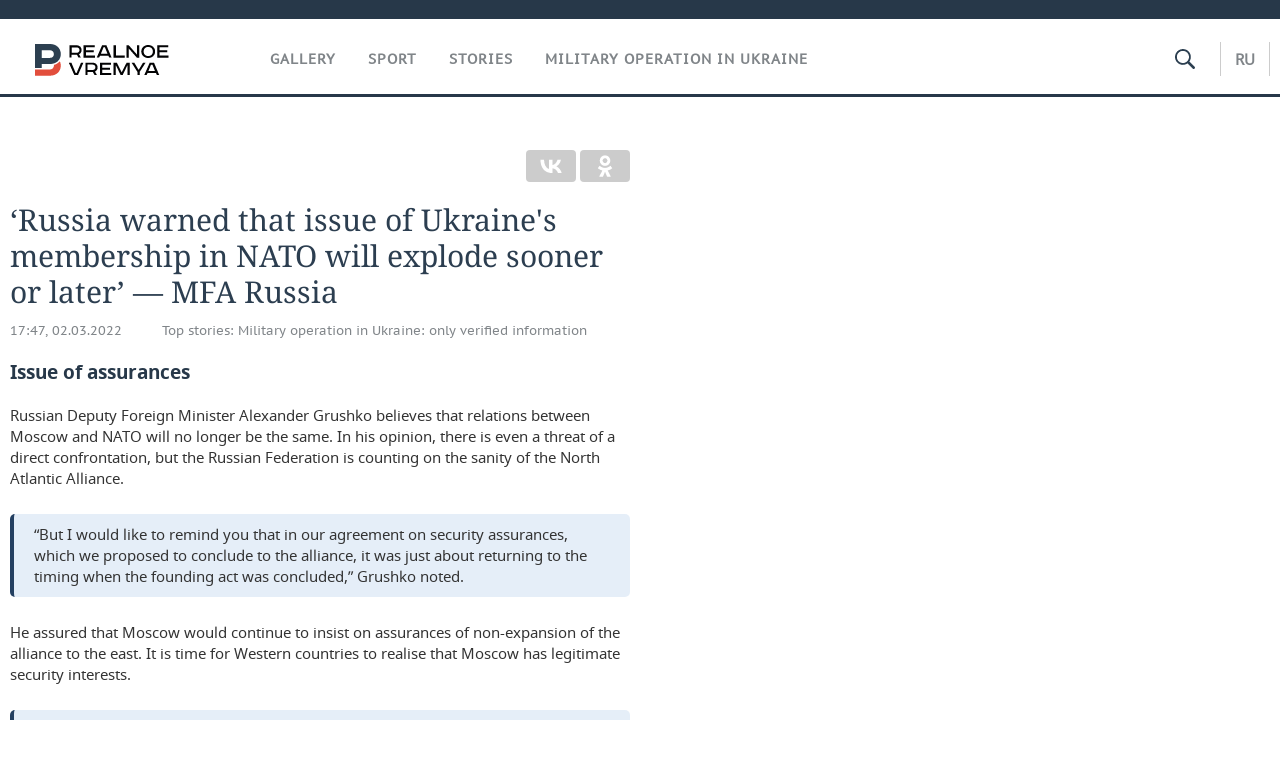

--- FILE ---
content_type: text/html; charset=utf-8
request_url: https://realnoevremya.com/articles/6225-russia-warned-that-ukraine-nato-question-will-erupt-sooner-or-later
body_size: 15484
content:
<!DOCTYPE html>
<html lang="en">
<head prefix="og: https://ogp.me/ns# fb: https://ogp.me/ns/fb# article: https://ogp.me/ns/article#">
    <meta http-equiv="Content-Type" content="text/html; charset=utf-8" />
    <link rel="icon" type="image/png" href="/favicon-16x16.png" sizes="16x16" />
    <link rel="icon" type="image/png" href="/favicon-32x32.png" sizes="32x32" />
    <link rel="icon" type="image/png" href="/favicon-96x96.png" sizes="96x96" />
    <link rel="icon" type="image/png" href="/favicon-192x192.png" sizes="192x192" />
    <meta name="twitter:card" content="summary_large_image" />
    <meta name="twitter:site" content="@Realnoevremya" />
            <meta name="twitter:title" content="‘Russia warned that issue of Ukraine&#039;s membership in NATO will ex" />
        <meta name="twitter:description" content="‘Russia warned that issue of Ukraine&#039;s membership in NATO will explode sooner or later’ - MFA Russia" />
        <meta property="og:type" content="Article" />
    <meta property="og:locale" content="ru_RU"/>
    <meta property="og:site_name" content="Реальное время"/>
    <meta property="og:url" content="https://realnoevremya.com/articles/6225-russia-warned-that-ukraine-nato-question-will-erupt-sooner-or-later" />
        <meta property="og:title" content="‘Russia warned that issue of Ukraine&#039;s membership in NATO will explode sooner or later’ — MFA Russia" />
    <meta property="twitterDescription" content="‘Russia warned that issue of Ukraine&#039;s membership in NATO will explode sooner or later’ — MFA Russia" />
    <meta property="og:description" content="Issue of assurances Russian Deputy Foreign Minister Alexander Grushko believes that relations between Moscow and NATO will no longer be the same. In his opinion, there is even a threat of a direct confrontation, but the Russian Federation is counting on the sanity of the North Atlantic Alliance. “But I would like to remind you that in our agreement on security assurances, which we proposed to conc" />
    <meta property="pageDescription" content="Issue of assurances Russian Deputy Foreign Minister Alexander Grushko believes that relations between Moscow and NATO will no longer be the same. In his opinion, there is even a threat of a direct confrontation, but the Russian Federation is counting on the sanity of the North Atlantic Alliance. “But I would like to remind you that in our agreement on security assurances, which we proposed to conc" />
    <meta name="description" content="‘Russia warned that issue of Ukraine&#039;s membership in NATO will explode sooner or later’ - MFA Russia" />
                    <link rel="canonical" href="https://realnoevremya.com/articles/6225-russia-warned-that-ukraine-nato-question-will-erupt-sooner-or-later">
        
    
    
    <link rel="alternate" media="only screen and (max-width: 640px)" href="https://m.realnoevremya.com/articles/6225-russia-warned-that-ukraine-nato-question-will-erupt-sooner-or-later">

    <title>‘Russia warned that Ukraine NATO question will explode sooner or later’ — RealnoeVremya.com</title>
    <link rel="icon" href="/favicon.svg" type="image/x-icon">

        <link rel="stylesheet" href="/assets/journal/css/styles.min.css?v=1473867705">
    <link rel="stylesheet" type="text/css" href="/assets/journal/css/content-style.css?v=1473867705" />
    <link rel="stylesheet" href="/assets/journal/css/print.css" media="print" />
</head>

<body class="articles articlesview">
<div class="pageWrap">
    <svg xmlns="http://www.w3.org/2000/svg" xmlns:xlink="http://www.w3.org/1999/xlink" x="0px" y="0px"  style="display: none;" >
    <symbol id="logo-text" viewBox="0 0 150 32">
            <path class="st0" d="M40.3,0.7c2.9,0,5.1,1.9,5.1,4.8s-2.2,4.8-5.1,4.8h-5v2.9h-2.3V0.7H40.3z M35.3,8.2h5c1.7,0,2.9-1,2.9-2.7
        c0-1.7-1.2-2.7-2.9-2.7h-5V8.2z"/>
            <path class="st0" d="M58.5,0.7v2.1h-8.9v3h8v2.1h-8v3.3h9.2v2.1H47.3V0.7H58.5z"/>
            <path class="st0" d="M70.5,0.7l5.3,12.5h-2.4l-0.9-2H64l-0.9,2h-2.5l5.5-12.5H70.5z M64.8,9.2h6.7L69,2.7h-1.4L64.8,9.2z"/>
            <path class="st0" d="M91,0.7v12.5h-2.3V2.8h-5.6l-1.4,7.3c-0.4,2.1-1.7,3.1-3.7,3.1h-1.3V11h1.1c0.9,0,1.4-0.4,1.6-1.2l1.7-9.1H91
        z"/>
            <path class="st0" d="M95.7,0.7v3h4.8c2.9,0,5.1,1.8,5.1,4.7c0,2.9-2.2,4.8-5.1,4.8h-7.1V0.7H95.7z M95.7,11.1h4.6
        c1.9,0,2.9-1,2.9-2.7c0-1.8-1.1-2.7-2.9-2.7h-4.6V11.1z"/>
            <path class="st0" d="M109.8,0.7v5h8v-5h2.3v12.5h-2.3V7.7h-8v5.5h-2.3V0.7H109.8z"/>
            <path class="st0" d="M129.3,13.5c-3.9,0-7-2.6-7-6.6s3.1-6.6,7-6.6s7,2.6,7,6.6S133.2,13.5,129.3,13.5z M129.3,11.5
        c2.7,0,4.7-1.7,4.7-4.6c0-2.9-2.1-4.6-4.7-4.6c-2.6,0-4.7,1.7-4.7,4.6S126.7,11.5,129.3,11.5z"/>
            <path class="st0" d="M149.7,0.7v2.1h-8.9v3h8v2.1h-8v3.3h9.2v2.1h-11.5V0.7H149.7z"/>
            <path class="st0" d="M40.9,18.6c2.3,0,3.8,1.3,3.8,3.2c0,1-0.3,1.8-1.1,2.3c1.2,0.5,1.9,1.7,1.9,3.1c0,2.1-1.7,3.8-4.1,3.8h-8.6
        V18.6H40.9z M35.3,23.6h5.9c0.9,0,1.4-0.7,1.4-1.4c0-0.8-0.4-1.5-1.7-1.5h-5.6L35.3,23.6L35.3,23.6z M35.3,29h6.2
        c1.3,0,2-0.8,2-1.7c0-1.1-0.7-1.7-1.8-1.7h-6.4L35.3,29L35.3,29z"/>
            <path class="st0" d="M55,18.6c2.9,0,5.1,1.9,5.1,4.8s-2.2,4.8-5.1,4.8h-5.1v2.9h-2.3V18.6H55z M49.9,26.1h5c1.7,0,2.9-1,2.9-2.7
        c0-1.7-1.2-2.7-2.9-2.7h-5V26.1z"/>
            <path class="st0" d="M73.3,18.6v2.1h-8.9v3h8v2.1h-8V29h9.2v2.1H62.1V18.6L73.3,18.6L73.3,18.6z"/>
            <path class="st0" d="M79.2,18.6l4.9,9.9h0.1l4.9-9.9h3.3v12.5h-2.3v-9.7h-0.2l-4.8,9.7H83l-4.7-9.7h-0.2v9.7h-2.2V18.6L79.2,18.6
        L79.2,18.6z"/>
            <path class="st0" d="M106.8,31.1h-2.3v-2.9H99l-1.6,2.9h-2.5l2-3.5c-1.6-0.8-2.5-2.3-2.5-4.2c0-2.9,2.2-4.8,5.1-4.8h7.4V31.1z
         M99.5,20.7c-1.7,0-2.9,1.1-2.9,2.7c0,1.7,1.2,2.6,2.9,2.6h5v-5.4H99.5z"/>
    </symbol>
    <symbol id="logo-P" viewBox="0 0 150 32">
        <path class="st1" d="M15.1,0c6.1,0,10.7,4.1,10.7,10.1S21.2,20,15.1,20H6.8v4.1H0V0H15.1z M6.8,13.9h8c2.4,0,4.1-1.3,4.1-3.7
			c0-2.4-1.7-4-4.1-4h-8V13.9z"/>
    </symbol>
    <symbol id="logo-B" viewBox="0 0 150 32">
        <path class="st2" d="M18.9,20.9c0,0.2,0,0.4,0,0.6c0,2.4-1.7,4-4.1,4h-8l0,0H0v6.2h15.1c6.1,0,10.7-4.1,10.7-10.1
			c0-1.6-0.3-3.1-1-4.4C23.6,18.7,21.4,20.3,18.9,20.9L18.9,20.9L18.9,20.9z"/>
    </symbol>

    <symbol id="logo-text-en" viewBox="0 0 150 32">
        <polygon points="59.7,1.3 59.7,3.3 50.9,3.3 50.9,6.3 58.7,6.3 58.7,8.3 50.9,8.3 50.9,11.6 60,11.6 60,13.7 48.6,13.7 48.6,1.3
		"/>
        <path d="M65.9,9.7h6.6l-2.6-6.4h-1.4L65.9,9.7z M71.4,1.3l5.2,12.3h-2.3l-0.9-1.9H65l-0.9,1.9h-2.4l5.4-12.3H71.4z"/>
        <polygon points="80.9,1.3 80.9,11.6 89.7,11.6 89.7,13.7 78.5,13.7 78.5,1.3 	"/>
        <polygon points="93.8,1.3 101.9,10.5 101.9,1.3 104.3,1.3 104.3,13.7 101.9,13.7 93.7,4.4 93.7,13.7 91.5,13.7 91.5,1.3 	"/>
        <path d="M113.2,12.1c2.7,0,4.7-1.7,4.7-4.6s-2-4.6-4.7-4.6c-2.6,0-4.6,1.7-4.6,4.6S110.6,12.1,113.2,12.1 M113.2,14
		c-3.8,0-6.9-2.6-6.9-6.5s3.1-6.5,6.9-6.5c3.8,0,6.9,2.6,6.9,6.5S117,14,113.2,14"/>
        <polygon points="133.3,1.3 133.3,3.3 124.5,3.3 124.5,6.3 132.3,6.3 132.3,8.3 124.5,8.3 124.5,11.6 133.6,11.6 133.6,13.7
		122.2,13.7 122.2,1.3 	"/>
        <polygon points="36.4,18.7 40.7,29 41.6,29 46,18.7 48.4,18.7 43,31 39.3,31 33.8,18.7 	"/>
        <path d="M52.6,26h4.9c1.7,0,2.9-1,2.9-2.7s-1.2-2.7-2.9-2.7h-4.9C52.6,20.7,52.6,26,52.6,26z M57.6,18.7c2.9,0,5,1.9,5,4.8
		c0,2-1.1,3.4-2.6,4.1l1.9,3.4h-2.4l-1.6-2.9h-5.3V31h-2.2V18.7H57.6z"/>
        <path d="M36.7,8.8h4.9c1.7,0,2.9-1,2.9-2.7s-1.2-2.7-2.9-2.7h-4.9V8.8z M41.6,1.3c2.9,0,5,1.9,5,4.8c0,2-1.1,3.4-2.6,4.1l1.9,3.4
		h-2.4l-1.6-2.9h-5.3v2.9h-2.2V1.3H41.6z"/>
        <polygon points="76,18.7 76,20.7 67.2,20.7 67.2,23.7 75.1,23.7 75.1,25.7 67.2,25.7 67.2,28.9 76.3,28.9 76.3,31 65,31 65,18.7
		"/>
        <polygon points="81.8,18.7 86.6,28.3 86.7,28.3 91.6,18.7 94.8,18.7 94.8,31 92.6,31 92.6,21.4 92.3,21.4 87.7,31 85.6,31 81,21.4
		80.7,21.4 80.7,31 78.5,31 78.5,18.7 	"/>
        <polygon points="99.3,18.7 103.5,25.7 103.8,25.7 108,18.7 110.6,18.7 104.7,27.9 104.7,31 102.4,31 102.4,27.9 96.6,18.7 	"/>
        <path d="M113.4,27.1h6.6l-2.6-6.4h-1.4L113.4,27.1z M119,18.7l5.2,12.3h-2.3l-0.9-1.9h-8.4l-0.9,1.9h-2.4l5.4-12.3H119z"/>
    </symbol>


    <symbol id="searchico" viewBox="0 0 410.23 410.23">
        <path d="M401.625,364.092l-107.1-107.1c19.125-26.775,30.6-59.288,30.6-93.713c0-89.888-72.675-162.562-162.562-162.562
		S0,73.392,0,163.279s72.675,162.562,162.562,162.562c34.425,0,66.938-11.475,93.713-30.6l107.1,107.1
		c9.562,9.562,26.775,9.562,38.25,0l0,0C413.1,390.867,413.1,375.566,401.625,364.092z M162.562,287.592
		c-68.85,0-124.312-55.463-124.312-124.312c0-68.85,55.462-124.312,124.312-124.312c68.85,0,124.312,55.462,124.312,124.312
		C286.875,232.129,231.412,287.592,162.562,287.592z"/>
    </symbol>

    <symbol id="white-calendar" viewBox="0 0 485 485">
        <path class="st1" d="M438.2,71.7V436H46.8V71.7H438.2 M476.9,32.3h-38.7H46.8H8.1v39.3V436v39.3h38.7h391.4h38.7V436V71.7V32.3
        L476.9,32.3z"/>

        <rect x="147.8" y="9.7" class="st1" width="38.7" height="117.2"/>
        <rect x="295" y="9.7" class="st1" width="38.7" height="117.2"/>

        <rect x="90" y="200" width="50" height="50"/>
        <rect x="220" y="200" width="50" height="50"/>
        <rect x="350" y="200" width="50" height="50"/>

        <rect x="90" y="320" width="50" height="50"/>
        <rect x="220" y="320" width="50" height="50"/>
        <rect x="350" y="320" width="50" height="50"/>
    </symbol>

    <symbol id="social-vk" viewBox="0 0 11.9 17.9">
        <path d="M8.7,8.1L8.7,8.1C10,7.7,11,6.5,11,4.8c0-2.3-1.9-3.6-4-3.6H0v15.5h6.4c3.9,0,5.5-2.5,5.5-4.7C11.9,9.5,10.6,8.5,8.7,8.1z
	 M3.6,3.9h0.8c0.6,0,1.5-0.1,2,0.2C6.9,4.5,7.2,5,7.2,5.6c0,0.5-0.2,1-0.6,1.4C6,7.4,5.3,7.3,4.7,7.3H3.6V3.9z M7.3,13.5
	c-0.5,0.4-1.4,0.3-2,0.3H3.6V10h1.9c0.6,0,1.3,0,1.8,0.3s0.9,1,0.9,1.6C8.1,12.5,7.9,13.1,7.3,13.5z"/>
    </symbol>

    <symbol id="social-tw" viewBox="0 0 20.2 17.9">
        <path d="M20.2,2.7c-0.7,0.3-1.5,0.6-2.4,0.7c0.9-0.6,1.5-1.4,1.8-2.3c-0.8,0.5-1.7,0.8-2.6,1c-0.8-0.8-1.8-1.3-3-1.3
		c-2.3,0-4.1,1.8-4.1,4.1c0,0.3,0,0.6,0.1,0.9C6.6,5.6,3.5,4,1.5,1.5C1.1,2.1,0.9,2.8,0.9,3.6C0.9,5,1.6,6.3,2.7,7
		C2,7,1.4,6.8,0.8,6.5c0,0,0,0,0,0.1c0,2,1.4,3.7,3.3,4c-0.3,0.1-0.7,0.1-1.1,0.1c-0.3,0-0.5,0-0.8-0.1c0.5,1.6,2.1,2.8,3.9,2.9
		c-1.4,1.1-3.2,1.8-5.1,1.8c-0.3,0-0.7,0-1-0.1c1.8,1.2,4,1.9,6.3,1.9c7.6,0,11.7-6.3,11.7-11.7c0-0.2,0-0.4,0-0.5
		C18.9,4.2,19.6,3.5,20.2,2.7z"/>
    </symbol>

    <symbol id="social-fb" viewBox="0 0 15.3 17.9">
        <path d="M10.8,0H8.5C5.9,0,4.2,1.7,4.2,4.4v2H1.9c-0.2,0-0.4,0.2-0.4,0.4v2.9c0,0.2,0.2,0.4,0.4,0.4h2.3v7.4c0,0.2,0.2,0.4,0.4,0.4
		h3c0.2,0,0.4-0.2,0.4-0.4v-7.4h2.7c0.2,0,0.4-0.2,0.4-0.4V6.8c0-0.1,0-0.2-0.1-0.3c-0.1-0.1-0.2-0.1-0.3-0.1H8V4.7
		c0-0.8,0.2-1.2,1.3-1.2h1.6c0.2,0,0.4-0.2,0.4-0.4V0.4C11.2,0.2,11,0,10.8,0z"/>
    </symbol>

    <symbol id="social-yt" viewBox="0 0 24.8 17.9">
        <path d="M23.6,4.4c0-1.9-1.5-3.4-3.4-3.4H4.5C2.6,1,1.1,2.5,1.1,4.4v9c0,1.9,1.5,3.4,3.4,3.4h15.8
		c1.9,0,3.4-1.5,3.4-3.4v-9H23.6z M10.2,12.7V4.3l6.4,4.2L10.2,12.7z"/>
    </symbol>

    <symbol id="social-inc" viewBox="0 0 512 512">
        <path d="M352,0H160C71.6,0,0,71.6,0,160v192c0,88.4,71.6,160,160,160h192c88.4,0,160-71.6,160-160V160 C512,71.6,440.4,0,352,0z M464,352c0,61.8-50.2,112-112,112H160c-61.8,0-112-50.2-112-112V160C48,98.2,98.2,48,160,48h192 c61.8,0,112,50.2,112,112V352z"/>
        <path d="M256,128c-70.7,0-128,57.3-128,128s57.3,128,128,128s128-57.3,128-128S326.7,128,256,128z M256,336 c-44.1,0-80-35.9-80-80c0-44.1,35.9-80,80-80s80,35.9,80,80C336,300.1,300.1,336,256,336z"/>
        <circle cx="393.6" cy="118.4" r="17.1"/>
    </symbol>
</svg>
        <div class="topSpecial">
            <div class="siteWidth">
                    <ins data-revive-zoneid="35" data-revive-id="8c89e224c36626625246cabeff524fd5"></ins>

            </div>
        </div>
    
    <header >
        <div class="siteWidth clearfix">
    <a href="/" class="logo">
                <svg  xmlns:xlink="http://www.w3.org/1999/xlink" height="32px" width="150px">
            <use xlink:href="#logo-text-en" class="top-logo-text"></use>
            <use xlink:href="#logo-P" class="top-logo-P"></use>
            <use xlink:href="#logo-B" class="top-logo-B"></use>
        </svg>
    </a>
    <nav id="topMenu">
        <ul>
                            <li >
                    <a href="/galleries">Gallery</a>
                </li>
                <li >
                    <a href="/sports">Sport</a>
                </li>
                <li >
                    <a href="/stories">Stories</a>
                </li>
                <li>
                    <a href="/stories/4">Military operation in Ukraine</a>
                </li>
                    </ul>
    </nav>

    <div class="additionalMenu">

        <div class="topSearch ">
            <form action="/search" method="get" autocomplete="off">
                <input type="text" placeholder="" name="query" value="">
                <svg  xmlns:xlink="http://www.w3.org/1999/xlink" height="20px" width="20px">
                    <use xlink:href="#searchico" class="top-searchico"></use>
                </svg>
            </form>
        </div>

        <ul class="langSelect" >
                            <li><a href="//realnoevremya.ru">Ru</a> </li>
                    </ul>
    </div>
</div>

    </header>

    <section>
        <div class="siteWidth clearfix ">
    
    <div class="detailNewsCol newsColHCounter threeCols">

                        <div class="grayShareBtn">
        <div class="ya-share2" data-services="vkontakte,odnoklassniki" data-counter=""
             data-title="‘Russia warned that issue of Ukraine&#039;s membership in NATO will explode sooner or later’ — MFA Russia"
             data-image="https://realnoevremya.com/uploads/articles/0e/ca/fff94b0640566522.jpg"
             data-description=""
                     ></div>
    </div>
        
        <div class="detailCont">
            
<article class="">

    
    <h1>‘Russia warned that issue of Ukraine's membership in NATO will explode sooner or later’ — MFA Russia</h1>

    <div class="dateLine">

        <span class="date"> <a href="/articles/archive/02.03.2022">17:47, 02.03.2022</a></span>

        
                    <span><em class="storyLink">Top stories:&nbsp;<a href="/stories/4">Military operation in Ukraine: only verified information</a></em></span>
        

        
            </div>

    
    
    
    <h2>Issue of assurances</h2>  <p>Russian Deputy Foreign Minister Alexander Grushko believes that relations between Moscow and NATO will no longer be the same. In his opinion, there is even a threat of a direct confrontation, but the Russian Federation is counting on the sanity of the North Atlantic Alliance.</p>  <p class="style blue">“But I would like to remind you that in our agreement on security assurances, which we proposed to conclude to the alliance, it was just about returning to the timing when the founding act was concluded,” Grushko noted.</p>  <p>He assured that Moscow would continue to insist on assurances of non-expansion of the alliance to the east. It is time for Western countries to realise that Moscow has legitimate security interests.</p>  <p class="style blue">“For us, if we talk about Russia's long-term security interests, certainly, the issue of assurances will remain key for the foreseeable future,” said Grushko.</p>  <p>The deputy minister of foreign affairs could not give an accurate forecast on how relations between Russia and NATO will develop further:</p>  <p class="style blue">“If this issue of assurances is resolved, then it will be possible to think about some new architecture of relations with the alliance and with other organisations that exist today,” the diplomat added.</p>    <h2>NATO “still has common sense”<br></h2>  <p>Grushko believes that everything the North Atlantic Alliance did after the Cold War ended in disaster. In it, the West fancied itself a winner and decided that it could establish the world order itself.</p>  <p class="style blue">“As for the actions of NATO, they are well known. Everything that NATO does ends in catastrophes, now I am talking about the Cold War period, where it is more or less clear why the alliance existed and what functions it performed, but after the Cold War, the history of the alliance is the history of wars, aggressions, interventions,” the diplomat stated.</p>  <p>Regarding the possibility of Ukraine joining NATO, the representative of the Russian Ministry of Foreign Affairs recalled the following:</p>  <p class="style blue">“We have warned many times that this is a ticking mechanism, sooner or later it will explode, the situation must be radically changed,” TASS quotes Grushko.</p>  <p>According to him, Moscow still has some concerns about NATO's activity in Ukraine:</p>  <p class="style blue">“We are extremely concerned about the topic of arms supply programme [to Ukraine], everything in this situation is very dangerous. There are no guarantees that there will be no incidents, there are no guarantees that these incidents can escalate completely in the unnecessary direction,” Grushko said.</p>  <p>Nevertheless, Moscow positively assesses NATO's statement that there is no military intervention in the situation in Ukraine in its plans. According to Grushko, this indicates that the alliance “still has common sense”.</p>    <h2>The accession of Ukraine to the EU is “mind-boggling”<br></h2>  <p>Grushko also commented on the possibility of Ukraine’s accession to the European Union. President of the country Volodymyr Zelensky, we will remind you, signed a corresponding application. It was received according to a simplified procedure, registered and is being considered.</p>  <p class="style blue">“The issue of accession of Ukraine to the EU is now ‘mind-boggling.’ I think that accepting such a nationalist state where Nazi groups rule is self-destructive for the European Union itself,” the representative of the Russian Ministry of Foreign Affairs claimed. </p>  <p>Grushko added that the European Council would stop existing if Russia was excluded from it.</p>  <p class="style blue">“The West is destroying its own institutions and rules that were accepted by Russia too as guarantees of stability. Only new rules can fix the situation, not brandishing sanctions,” he claimed.</p>  <p>Also, Grushko paid attention to the activity of the USA in Europe. In his opinion, the States are trying “to prevent the autonomy of the European Union in the military and political area.”</p>  <p>“We look at the European Union’s ambitions to gain military and political independence, create its own military potential calmly enough,” the representative of the foreign ministry stressed.</p>    <h2>Army and navy are Russia’s friends</h2>  <p>Nowadays Russia’s army and navy are its allies, Grushko claimed. However, instruments of diplomacy shouldn’t be ruled out in such a layout. </p>  <p class="style blue">“We have always supported political and diplomatic solutions, not military, not military and technical solutions. By the way, we have always warned that if this is impossible to solve politically by consensus, based on a balance of interests, we will have to take those measures we consider necessary, then it will be late to ask why we did this,” the diplomat reminded the audience.</p>  <p>In his opinion, despite the anti-Russian policy of Western countries, the country’s isolation was excluded — real life shows it.</p>  <p>Realnoe Vremya continues following Russia’s special military operation in Donbas Russian President Vladimir Putin announced on 24 February. Read more about it in a <a href="https://realnoevremya.com/stories/4">special report</a> of the online newspaper.</p>
    
        <div class="detailAuthors" >
        <span>Tatiana Dyomina</span>
    </div>

    <noindex>
    <div class="centeredText">
        <p style="padding: 0">
            Подписывайтесь на
            <a href="https://t.me/realnoevremya" target="_blank" rel="nofollow noindex noopener">телеграм-канал</a>,
            <a href="http://vk.com/realnoevremya_official" target="_blank" rel="nofollow noindex noopener">группу «ВКонтакте»</a> и
            <a href="https://ok.ru/realnoevremya" target="_blank" rel="nofollow noindex noopener">страницу в «Одноклассниках»</a> «Реального времени». Ежедневные видео на
            <a href="https://rutube.ru/channel/23839985/" target="_blank" rel="nofollow noindex noopener">Rutube</a> и
            <a href="https://dzen.ru/realnoevremya" target="_blank" rel="nofollow noindex noopener">«Дзене»</a>.
        </p>
    </div>
</noindex>

    
    <span class="wrap_category">
                                            </span>
</article>


<script type="application/ld+json">
    {
        "@context": "http://schema.org",
        "@type": "Article",
        "datePublished": "2022-03-02T17:47:00+0300",
        "dateModified": "2022-03-04T12:45:57+0300",
        "headline": "‘Russia warned that issue of Ukraine's membership in NATO will explode sooner or later’ — MFA Russia",
        "description": "‘Russia warned that issue of Ukraine&#039;s membership in NATO will explode sooner or later’ - MFA Russia",
        "mainEntityOfPage" : "https://realnoevremya.com/articles/6225-russia-warned-that-ukraine-nato-question-will-erupt-sooner-or-later",
        "author": {
            "@type": "Person",
            "name": "Tatiana Dyomina"
        },
        "image" : {
            "@type": "ImageObject",
            "url": "https://realnoevremya.com/assets/journal/images/logo-en@2x.png",
            "height": "64",
            "width": "300"
        },
        "publisher": {
            "@type": "Organization",
            "name": "PLC &laquo;Realnoe Vremya&raquo;",
            "logo" : {
                "@type" : "ImageObject",
                "url": "https://realnoevremya.com/assets/journal/images/logo-en@2x.png",
                "height": "300",
                "width": "64"
            }
        }
    }
</script>

                    </div>

        <div class="clearfix"></div>

<div class="wrap-social-share" style="padding-bottom: 15px">
    <h5 class="title-share">Поделитесь в соцсетях</h5>
    <div class="colorShareBtn">
        <div class="ya-share2"
             data-services="vkontakte,odnoklassniki,whatsapp,telegram"
             data-title="‘Russia warned that issue of Ukraine&#039;s membership in NATO will explode sooner or later’ — MFA Russia"
             data-image="https://realnoevremya.com/uploads/articles/0e/ca/fff94b0640566522.jpg"
             data-description=""
                    ></div>

                <span id="SimplanumWidget"></span>

                    <span id="print-material">
                <a href="https://realnoevremya.com/articles/6225-russia-warned-that-ukraine-nato-question-will-erupt-sooner-or-later/print" rel="nofollow noindex noopener" target="_blank">Print</a>
            </span>
            </div>

<!--    <h5 class="title-subscribe">Хотите быть в курсе новостей?</h5>-->
<!--    <p style="font-weight: 600;">Подпишитесь на нас в-->
<!--        <a href="https://vk.com/realnoevremya_official" rel="nofollow noindex noopener" target="_blank">ВКонтакте</a>.-->
<!--        --><!--    </p>-->
</div>

<!--        <noindex>-->
<!--        --><!--        </noindex>-->

        
        <noindex>
                    
                <div class="specialLine left">
                        <ins data-revive-zoneid="34" data-revive-id="8c89e224c36626625246cabeff524fd5"></ins>

                </div>

                                            </noindex>

            </div>

    <noindex>
            <div class="oneCol300 left">
                        <div class="specialBlock">
                    <ins data-revive-zoneid="37" data-revive-id="8c89e224c36626625246cabeff524fd5"></ins>

            </div>

            
            
            <div id="wrap_slider" class="oneCol300 right">
                                            </div>

            
            <div id="wrap_social_widget">
<!--    <div class="fb-page" data-href="https://www.facebook.com/realnoevremya"-->
<!--         data-width="300" data-small-header="false" data-adapt-container-width="true" data-hide-cover="false" data-show-facepile="true">-->
<!--        <blockquote cite="https://www.facebook.com/realnoevremya" class="fb-xfbml-parse-ignore">-->
<!--            <a rel="nofollow noindex noopener" href="https://www.facebook.com/realnoevremya"></a>-->
<!--        </blockquote>-->
<!--    </div>-->
<!--    <br class="clear">-->
<!--    <br>-->
    <div id="vk_groups"></div>
    </div>

        </div>
    
    <div class="related_news">
            <div class="headerBlock"><h2>Related articles</h2></div>

    
    <ul class="mainNewsList">
            <li class="card withPic leftPic " >
        
        <a href="/articles/9213-the-investigation-is-conducted-by-a-brisk-aristocrat-and-a-foolish-officer">
                            <span class="pic">
                   <img class="lazyload blur-up" src="/uploads/mediateka/64/7d/38e40123c5f7067e.lazy.jpg" data-src="/uploads/mediateka/64/7d/38e40123c5f7067e.thumb.jpg" alt="The investigation is conducted by a brisk aristocrat and a rather foolish police officer">                </span>
                    </a>

                <span class="meta-info">
            <span class="border categories"><a href='/society' class='border l-category'> Society </a></span>            <span class="border date">16 January, 00:00</span>
            <span class="border">
                                            </span>
        </span>
        
        <a href="/articles/9213-the-investigation-is-conducted-by-a-brisk-aristocrat-and-a-foolish-officer">
            <strong>The investigation is conducted by a brisk aristocrat and a rather foolish police officer</strong>
            The mini-series based on Agatha Christie's novel «The Seven Dials Mystery» has been released today. We tell you what you need to know before watching it.        </a>
    </li>
    <li class="card withPic leftPic " >
        
        <a href="/articles/9209-alexey-kuznetsov-in-preparation-for-the-world-swimming-championship">
                            <span class="pic">
                   <img class="lazyload blur-up" src="/uploads/mediateka/32/69/dae69ba0f32c49d0.lazy.jpg" data-src="/uploads/mediateka/32/69/dae69ba0f32c49d0.thumb.jpg" alt="Alexey Kuznetsov: «Not everything went as planned in preparation for the World Swimming Championship»">                </span>
                    </a>

                <span class="meta-info">
            <span class="border categories"><a href='/sports' class='border l-category'> Sports </a></span>            <span class="border date">14 January, 00:00</span>
            <span class="border">
                                            </span>
        </span>
        
        <a href="/articles/9209-alexey-kuznetsov-in-preparation-for-the-world-swimming-championship">
            <strong>Alexey Kuznetsov: «Not everything went as planned in preparation for the World Swimming Championship»</strong>
            The head coach of the Tatarstan swimmers described the season as eventful and challenging, but successful.        </a>
    </li>
    <li class="card withPic leftPic " >
        
        <a href="/articles/9206-the-most-prominent-ex-russian-at-the-european-figure-skating-championship">
                            <span class="pic">
                   <img class="lazyload blur-up" src="/uploads/mediateka/c8/fe/6b4e7127047c6681.lazy.jpg" data-src="/uploads/mediateka/c8/fe/6b4e7127047c6681.thumb.jpg" alt="The most prominent ex-Russian at the European Figure Skating Championship will be Anastasia Gubanova">                </span>
                    </a>

                <span class="meta-info">
            <span class="border categories"><a href='/sports' class='border l-category'> Sports </a></span>            <span class="border date">15 January, 00:00</span>
            <span class="border">
                                            </span>
        </span>
        
        <a href="/articles/9206-the-most-prominent-ex-russian-at-the-european-figure-skating-championship">
            <strong>The most prominent ex-Russian at the European Figure Skating Championship will be Anastasia Gubanova</strong>
            More than two dozen former Russian figure skaters who have changed their citizenship are expected to perform at the competition.        </a>
    </li>
    <li class="card withPic leftPic " >
        
        <a href="/articles/9214-jack-london-i-would-rather-be-ashes-than-dust">
                            <span class="pic">
                   <img class="lazyload blur-up" src="/uploads/mediateka/d6/8b/70b3132b0bde9b8f.lazy.jpg" data-src="/uploads/mediateka/d6/8b/70b3132b0bde9b8f.thumb.jpg" alt="Jack London: «I would rather be ashes than dust»">                </span>
                    </a>

                <span class="meta-info">
            <span class="border categories"><a href='/society' class='border l-category'> Society </a></span>            <span class="border date">13 January, 00:00</span>
            <span class="border">
                                            </span>
        </span>
        
        <a href="/articles/9214-jack-london-i-would-rather-be-ashes-than-dust">
            <strong>Jack London: «I would rather be ashes than dust»</strong>
            «Martin Eden» is the most famous work by Jack London, whose life journey resembles the story of the hero of the novel. On the occasion of the 150th anniversary of the American writer's birth, we are telling how much autobiography is in this book.        </a>
    </li>
    <li class="card withPic leftPic " >
        
        <a href="/articles/9205-hungarian-family-saga-purple-america-the-war-in-algeria">
                            <span class="pic">
                   <img class="lazyload blur-up" src="/uploads/mediateka/1a/1c/fbcd0c532ff0ca36.lazy.jpg" data-src="/uploads/mediateka/1a/1c/fbcd0c532ff0ca36.thumb.jpg" alt="Hungarian family saga, purple America, the war in Algeria and the shadow of the GDR">                </span>
                    </a>

                <span class="meta-info">
            <span class="border categories"><a href='/society' class='border l-category'> Society </a></span>            <span class="border date">12 January, 00:00</span>
            <span class="border">
                                            </span>
        </span>
        
        <a href="/articles/9205-hungarian-family-saga-purple-america-the-war-in-algeria">
            <strong>Hungarian family saga, purple America, the war in Algeria and the shadow of the GDR</strong>
            Ten foreign prose books we are looking forward to in 2026        </a>
    </li>
    </ul>
    <ul class="mainNewsList">
            <li class="card withPic leftPic " >
        
        <a href="/articles/9218-bolshenkov-confirmed-his-star-status-stepanova-is-playing-truant">
                            <span class="pic">
                   <img class="lazyload blur-up" src="/uploads/mediateka/gallery/25/49/e82839503fb0a223.lazy.jpg" data-src="/uploads/mediateka/gallery/25/49/e82839503fb0a223.thumb.jpg" alt="Bolshenkov confirmed his star status, Stepanova is “playing truant”, and Tatarstan is reaping the benefits">                </span>
                    </a>

                <span class="meta-info">
            <span class="border categories"><a href='/sports' class='border l-category'> Sports </a></span>            <span class="border date">20 January, 00:00</span>
            <span class="border">
                                            </span>
        </span>
        
        <a href="/articles/9218-bolshenkov-confirmed-his-star-status-stepanova-is-playing-truant">
            <strong>Bolshenkov confirmed his star status, Stepanova is “playing truant”, and Tatarstan is reaping the benefits</strong>
            Bolshenkov confirmed his star status, Stepanova is “playing truant”, and Tatarstan is reaping the benefits        </a>
    </li>
    <li class="card withPic leftPic " >
        
        <a href="/articles/9208-from-pre-revolutionary-angels-to-chinese-balls-and-back">
                            <span class="pic">
                   <img class="lazyload blur-up" src="/uploads/mediateka/d5/e7/e413368e84f42c5f.lazy.jpg" data-src="/uploads/mediateka/d5/e7/e413368e84f42c5f.thumb.jpg" alt="From pre-revolutionary angels to Chinese balls and back">                </span>
                    </a>

                <span class="meta-info">
            <span class="border categories"><a href='/society' class='border l-category'> Society </a></span>            <span class="border date">13 January, 00:00</span>
            <span class="border">
                                            </span>
        </span>
        
        <a href="/articles/9208-from-pre-revolutionary-angels-to-chinese-balls-and-back">
            <strong>From pre-revolutionary angels to Chinese balls and back</strong>
            The book of the week is Ekaterina Mokrushova's study «Russian Christmas Tree Toys»        </a>
    </li>
    </ul>

            <ul class="mainNewsList ">
                <li class="card withPic leftPic " >
        
        <a href="/articles/9210-about-evil-trolls-abducted-maidens-and-magic-items">
                            <span class="pic">
                   <img class="lazyload blur-up" src="/uploads/mediateka/44/b7/3d266caf2f02e558.lazy.jpg" data-src="/uploads/mediateka/44/b7/3d266caf2f02e558.thumb.jpg" alt="About Evil Trolls, Abducted Maidens, and Magic Items">                </span>
                    </a>

                <span class="meta-info">
            <span class="border categories"><a href='/society' class='border l-category'> Society </a></span>            <span class="border date">14 January, 00:00</span>
            <span class="border">
                                            </span>
        </span>
        
        <a href="/articles/9210-about-evil-trolls-abducted-maidens-and-magic-items">
            <strong>About Evil Trolls, Abducted Maidens, and Magic Items</strong>
            The first Russian edition of «Swedish Folk Tales» collected by Gunnar Ulof Hylten-Cavallius and George Stephens in the 19th century.        </a>
    </li>
    <li class="card withPic leftPic " >
        
        <a href="/articles/9220-ak-bars-beat-admiral-without-yashkin">
                            <span class="pic">
                   <img class="lazyload blur-up" src="/uploads/mediateka/1a/01/85bd034a54a8d1d5.lazy.jpg" data-src="/uploads/mediateka/1a/01/85bd034a54a8d1d5.thumb.jpg" alt="«Ak Bars» beat «Admiral» without Yashkin, and Gatiaytulin explained himself regarding the ex-captain">                </span>
                    </a>

                <span class="meta-info">
                        <span class="border date">00:00</span>
            <span class="border">
                                            </span>
        </span>
        
        <a href="/articles/9220-ak-bars-beat-admiral-without-yashkin">
            <strong>«Ak Bars» beat «Admiral» without Yashkin, and Gatiaytulin explained himself regarding the ex-captain</strong>
            The Kazan team continues their winning streak in the Far East.        </a>
    </li>
    <li class="card withPic leftPic " >
        
        <a href="/articles/9216-why-are-trumps-25-duties-on-irans-partner-countries-good-for-russia">
                            <span class="pic">
                   <img class="lazyload blur-up" src="/uploads/mediateka/da/76/d601de2075dba51a.lazy.jpg" data-src="/uploads/mediateka/da/76/d601de2075dba51a.thumb.jpg" alt="Why are Trump's 25% duties on Iran's partner countries good for Russia?">                </span>
                    </a>

                <span class="meta-info">
            <span class="border categories"><a href='/analytics' class='border l-category'> Analytics </a></span>            <span class="border date">19 January, 00:00</span>
            <span class="border">
                                            </span>
        </span>
        
        <a href="/articles/9216-why-are-trumps-25-duties-on-irans-partner-countries-good-for-russia">
            <strong>Why are Trump's 25% duties on Iran's partner countries good for Russia?</strong>
            Currently, Iran purchases a number of goods from other countries, although they could be bought from the Russian Federation.        </a>
    </li>
    <li class="card withPic leftPic " >
        
        <a href="/articles/9221-students-of-the-russian-won-four-medals-at-the-european-championship">
                            <span class="pic">
                   <img class="lazyload blur-up" src="/uploads/mediateka/65/61/8ba3f42166231879.lazy.jpg" data-src="/uploads/mediateka/65/61/8ba3f42166231879.thumb.jpg" alt="Students of the Russian figure skating school won four medals at the European Championship">                </span>
                    </a>

                <span class="meta-info">
            <span class="border categories"><a href='/sports' class='border l-category'> Sports </a></span>            <span class="border date">00:00</span>
            <span class="border">
                                            </span>
        </span>
        
        <a href="/articles/9221-students-of-the-russian-won-four-medals-at-the-european-championship">
            <strong>Students of the Russian figure skating school won four medals at the European Championship</strong>
            Russians did not participate in the European Figure Skating Championship, but each medal-winning pair has a connection to both Russia in general and Tatarstan in particular.        </a>
    </li>
    <li class="card withPic leftPic " >
        
        <a href="/articles/9215-the-peculiarity-in-iran-is-the-absence-of-a-single-leading-force">
                            <span class="pic">
                   <img class="lazyload blur-up" src="/uploads/mediateka/81/88/df7e4308b37fe155.lazy.jpg" data-src="/uploads/mediateka/81/88/df7e4308b37fe155.thumb.jpg" alt="Alontsev: «The peculiarity of the protests in Iran in recent years is the absence of a single leading force»">                </span>
                    </a>

                <span class="meta-info">
                        <span class="border date">17 January, 00:00</span>
            <span class="border">
                                            </span>
        </span>
        
        <a href="/articles/9215-the-peculiarity-in-iran-is-the-absence-of-a-single-leading-force">
            <strong>Alontsev: «The peculiarity of the protests in Iran in recent years is the absence of a single leading force»</strong>
            An Iran expert, associate professor at HSE, on what is happening in Iran        </a>
    </li>
        </ul>
    
            <ul class="mainNewsList last">
                <li class="card withPic leftPic " >
        
        <a href="/articles/9217-what-to-read-the-islamic-revolution-persian-swearing">
                            <span class="pic">
                   <img class="lazyload blur-up" src="/uploads/mediateka/a0/60/1e2a81f3e95095ea.lazy.jpg" data-src="/uploads/mediateka/a0/60/1e2a81f3e95095ea.thumb.jpg" alt="What to read: the Islamic Revolution, Persian swearing, underground life and tea parties in Iran">                </span>
                    </a>

                <span class="meta-info">
            <span class="border categories"><a href='/society' class='border l-category'> Society </a></span>            <span class="border date">19 January, 00:00</span>
            <span class="border">
                                            </span>
        </span>
        
        <a href="/articles/9217-what-to-read-the-islamic-revolution-persian-swearing">
            <strong>What to read: the Islamic Revolution, Persian swearing, underground life and tea parties in Iran</strong>
            Real Time has compiled a list of 10 books that offer insights into the inner workings of Iran.        </a>
    </li>
    <li class="card withPic leftPic " >
        
        <a href="/articles/9212-sergey-ardashev-may-win-the-russian-cup-ahead-of-schedule-on-his-home-track">
                            <span class="pic">
                   <img class="lazyload blur-up" src="/uploads/mediateka/c1/48/655399a38d6e7a0f.lazy.jpg" data-src="/uploads/mediateka/c1/48/655399a38d6e7a0f.thumb.jpg" alt="Sergey Ardashev may win the Russian Cup ahead of schedule on his home track">                </span>
                    </a>

                <span class="meta-info">
            <span class="border categories"><a href='/sports' class='border l-category'> Sports </a></span>            <span class="border date">16 January, 00:00</span>
            <span class="border">
                                            </span>
        </span>
        
        <a href="/articles/9212-sergey-ardashev-may-win-the-russian-cup-ahead-of-schedule-on-his-home-track">
            <strong>Sergey Ardashev may win the Russian Cup ahead of schedule on his home track</strong>
            A potential victory for the Tatarstan athlete and great weather: an extra reason to attend this weekend's stage of the Russian Cup in cross-country skiing.        </a>
    </li>
    <li class="card withPic leftPic " >
        
        <a href="/articles/9219-talented-miss-highsmith">
                            <span class="pic">
                   <img class="lazyload blur-up" src="/uploads/mediateka/cd/0a/5aba62530ddbf77b.lazy.jpg" data-src="/uploads/mediateka/cd/0a/5aba62530ddbf77b.thumb.jpg" alt="Talented Miss Highsmith">                </span>
                    </a>

                <span class="meta-info">
            <span class="border categories"><a href='/society' class='border l-category'> Society </a></span>            <span class="border date">20 January, 00:00</span>
            <span class="border">
                                            </span>
        </span>
        
        <a href="/articles/9219-talented-miss-highsmith">
            <strong>Talented Miss Highsmith</strong>
            Patricia Highsmith is 105 years old. We tell the story of how a reserved and sharp writer changed the language of crime prose.        </a>
    </li>
    <li class="card withPic leftPic " >
        
        <a href="/articles/9207-a-million-dollar-gamble-how-rubin-sacked-rakhimov-and-appointed-artiga">
                            <span class="pic">
                   <img class="lazyload blur-up" src="/uploads/mediateka/bf/45/f11055ebf8ed4d81.lazy.jpg" data-src="/uploads/mediateka/bf/45/f11055ebf8ed4d81.thumb.jpg" alt="A Million-Dollar Gamble: How Rubin Sacked Rakhimov and Appointed Artiga">                </span>
                    </a>

                <span class="meta-info">
            <span class="border categories"><a href='/sports' class='border l-category'> Sports </a></span>            <span class="border date">15 January, 00:00</span>
            <span class="border">
                                            </span>
        </span>
        
        <a href="/articles/9207-a-million-dollar-gamble-how-rubin-sacked-rakhimov-and-appointed-artiga">
            <strong>A Million-Dollar Gamble: How Rubin Sacked Rakhimov and Appointed Artiga</strong>
            Kazan is betting on Spanish football        </a>
    </li>
    <li class="card withPic leftPic " >
        
        <a href="/articles/9211-unics-kicked-off-2026-with-a-win-over-loko-in-front-of-the-rookie">
                            <span class="pic">
                   <img class="lazyload blur-up" src="/uploads/mediateka/09/55/2a4eb3219fc28cbe.lazy.jpg" data-src="/uploads/mediateka/09/55/2a4eb3219fc28cbe.thumb.jpg" alt="Belenitsky's Flight and Pierre's Redemption: UNICS Kicked Off 2026 with a Win over Loko in Front of the Rookie">                </span>
                    </a>

                <span class="meta-info">
            <span class="border categories"><a href='/sports' class='border l-category'> Sports </a></span>            <span class="border date">12 January, 00:00</span>
            <span class="border">
                                            </span>
        </span>
        
        <a href="/articles/9211-unics-kicked-off-2026-with-a-win-over-loko-in-front-of-the-rookie">
            <strong>Belenitsky's Flight and Pierre's Redemption: UNICS Kicked Off 2026 with a Win over Loko in Front of the Rookie</strong>
            We tell you what signing Brewer will give to Kazan and what role the American will play in Perasovich's system.        </a>
    </li>
        </ul>
    
    <div class="clear"></div>
    </div>
    </noindex>
</div>

                    <div class="specialLine center">
                    <ins data-revive-zoneid="36" data-revive-id="8c89e224c36626625246cabeff524fd5"></ins>

            </div>
                <span class="upBtn"></span>
    </section>
</div>
<!-- pageWrap-->

<footer
    >
    <div class="siteWidth clearfix">
        <div class="left">
            <a href="/" class="logo" >
                <svg height="25px" width="117px" >
                    <use xlink:href="#logo-text-en" class="top-logo-text"></use>
                    <use xlink:href="#logo-P" class="top-logo-P"></use>
                    <use xlink:href="#logo-B" class="top-logo-B"></use>
                </svg>
            </a>
            <span class="age">18+</span>

            <ul class="socials">
                <li class="vk">
                    <a href="http://vk.com/realnoevremya_official" target="_blank" rel="nofollow noindex noopener">
                        <svg xmlns="http://www.w3.org/2000/svg" width="20" height="20" viewBox="0 0 20 20"><path fill="#ccc" d="M10 .4C4.698.4.4 4.698.4 10s4.298 9.6 9.6 9.6s9.6-4.298 9.6-9.6S15.302.4 10 .4zm3.692 10.831s.849.838 1.058 1.227c.006.008.009.016.011.02c.085.143.105.254.063.337c-.07.138-.31.206-.392.212h-1.5c-.104 0-.322-.027-.586-.209c-.203-.142-.403-.375-.598-.602c-.291-.338-.543-.63-.797-.63a.305.305 0 0 0-.095.015c-.192.062-.438.336-.438 1.066c0 .228-.18.359-.307.359h-.687c-.234 0-1.453-.082-2.533-1.221c-1.322-1.395-2.512-4.193-2.522-4.219c-.075-.181.08-.278.249-.278h1.515c.202 0 .268.123.314.232c.054.127.252.632.577 1.2c.527.926.85 1.302 1.109 1.302a.3.3 0 0 0 .139-.036c.338-.188.275-1.393.26-1.643c0-.047-.001-.539-.174-.775c-.124-.171-.335-.236-.463-.26a.55.55 0 0 1 .199-.169c.232-.116.65-.133 1.065-.133h.231c.45.006.566.035.729.076c.33.079.337.292.308 1.021c-.009.207-.018.441-.018.717c0 .06-.003.124-.003.192c-.01.371-.022.792.24.965a.216.216 0 0 0 .114.033c.091 0 .365 0 1.107-1.273a9.718 9.718 0 0 0 .595-1.274c.015-.026.059-.106.111-.137a.266.266 0 0 1 .124-.029h1.781c.194 0 .327.029.352.104c.044.119-.008.482-.821 1.583l-.363.479c-.737.966-.737 1.015.046 1.748z"/></svg>
                    </a>
                </li>

                <li class="tg"><a href="https://t.me/realnoevremya" target="_blank" rel="nofollow noindex noopener">
                        <svg xmlns="http://www.w3.org/2000/svg" width="20" height="20" viewBox="0 0 20 20"><path fill="#ccc" d="M10 0c5.523 0 10 4.477 10 10s-4.477 10-10 10S0 15.523 0 10S4.477 0 10 0Zm4.442 6c-.381.007-.966.207-3.779 1.362a485.41 485.41 0 0 0-5.907 2.512c-.48.189-.73.373-.753.553c-.044.346.46.453 1.094.657c.517.166 1.213.36 1.575.368c.328.007.694-.127 1.098-.4c2.76-1.84 4.183-2.769 4.273-2.789c.063-.014.15-.032.21.02c.059.052.053.15.046.177c-.05.211-2.641 2.538-2.79 2.691l-.072.072c-.55.543-1.105.898-.147 1.521c.866.563 1.37.922 2.26 1.5c.57.368 1.017.805 1.605.752c.271-.025.55-.276.693-1.026c.335-1.77.995-5.608 1.147-7.19a1.742 1.742 0 0 0-.017-.393a.42.42 0 0 0-.144-.27c-.121-.098-.309-.118-.392-.117Z"/></svg>
                    </a>
                </li>

                <li class="yt">
                    <a href="https://rutube.ru/channel/23839985/" target="_blank" rel="nofollow noindex noopener">
                        <svg width="132" height="132" viewBox="0 0 132 132" fill="none" xmlns="http://www.w3.org/2000/svg">
                            <g clip-path="url(#clip0_519_1972)">
                                <path d="M81.5361 62.9865H42.5386V47.5547H81.5361C83.814 47.5547 85.3979 47.9518 86.1928 48.6451C86.9877 49.3385 87.4801 50.6245 87.4801 52.5031V58.0441C87.4801 60.0234 86.9877 61.3094 86.1928 62.0028C85.3979 62.6961 83.814 62.9925 81.5361 62.9925V62.9865ZM84.2115 33.0059H26V99H42.5386V77.5294H73.0177L87.4801 99H106L90.0546 77.4287C95.9333 76.5575 98.573 74.7559 100.75 71.7869C102.927 68.8179 104.019 64.071 104.019 57.7359V52.7876C104.019 49.0303 103.621 46.0613 102.927 43.7857C102.233 41.51 101.047 39.5307 99.362 37.7528C97.5824 36.0698 95.6011 34.8845 93.2223 34.0904C90.8435 33.3971 87.8716 33 84.2115 33V33.0059Z" fill="#ccc"/>
                                <path d="M198 3.05176e-05C198 36.4508 168.451 66.0001 132 66.0001C124.589 66.0001 117.464 64.7786 110.814 62.5261C110.956 60.9577 111.019 59.3541 111.019 57.7359V52.7876C111.019 48.586 110.58 44.8824 109.623 41.7436C108.59 38.3588 106.82 35.4458 104.443 32.938L104.311 32.7988L104.172 32.667C101.64 30.2721 98.7694 28.5625 95.4389 27.4506L95.3108 27.4079L95.1812 27.3701C92.0109 26.446 88.3508 26 84.2115 26H77.2115V26.0059H71.3211C67.8964 18.0257 66 9.23434 66 3.05176e-05C66 -36.4508 95.5492 -66 132 -66C168.451 -66 198 -36.4508 198 3.05176e-05Z" fill="#ccc"/>
                            </g>
                            <rect x="1" y="1" width="130" height="130" rx="65" stroke="#ccc" stroke-width="2"/>
                            <defs>
                                <clipPath id="clip0_519_1972">
                                    <rect width="132" height="132" rx="66" fill="white"/>
                                </clipPath>
                            </defs>
                        </svg>
                    </a>
                </li>
            </ul>

            <br>
            
    <!--LiveInternet counter-->
    <script type="text/javascript"><!--
        document.write("<a rel='nofollow noindex noopener' style='border-bottom-color: transparent;position: absolute; left: -10000px;' href='//www.liveinternet.ru/click;Realnoevremya' " +
            "target=_blank><img src='//counter.yadro.ru/hit;Realnoevremya?t17.2;r" +
            escape(document.referrer) + ((typeof(screen) == "undefined") ? "" :
            ";s" + screen.width + "*" + screen.height + "*" + (screen.colorDepth ?
                screen.colorDepth : screen.pixelDepth)) + ";u" + escape(document.URL) +
            ";" + Math.random() +
            "' alt='' title='LiveInternet: показано число просмотров за 24" +
            " часа, посетителей за 24 часа и за сегодня' " +
            "border='0' width='88' height='31'><\/a>")
        //--></script>
    <!--/LiveInternet-->

    <!-- Yandex.Metrika informer -->
    <a href="https://metrika.yandex.ru/stat/?id=28732741&amp;from=informer"
       target="_blank" rel="nofollow"><img src="https://informer.yandex.ru/informer/28732741/3_0_EFEFEFFF_EFEFEFFF_0_uniques"
                                           style="width:88px; height:31px; border:0;" alt="Яндекс.Метрика" title="Яндекс.Метрика: данные за сегодня (просмотры, визиты и уникальные посетители)" /></a>
    <!-- /Yandex.Metrika informer -->

    <!-- Yandex.Metrika counter -->
    <script type="text/javascript" >
      (function (d, w, c) {
        (w[c] = w[c] || []).push(function() {
          try {
            w.yaCounter28732741 = new Ya.Metrika({
              id:28732741,
              clickmap:true,
              trackLinks:true,
              accurateTrackBounce:true
            });
          } catch(e) { }
        });

        var n = d.getElementsByTagName("script")[0],
          s = d.createElement("script"),
          f = function () { n.parentNode.insertBefore(s, n); };
        s.type = "text/javascript";
        s.async = true;
        s.src = "https://mc.yandex.ru/metrika/watch.js";

        if (w.opera == "[object Opera]") {
          d.addEventListener("DOMContentLoaded", f, false);
        } else { f(); }
      })(document, window, "yandex_metrika_callbacks");
    </script>
    <noscript><div><img src="https://mc.yandex.ru/watch/28732741" style="position:absolute; left:-9999px;" alt="" /></div></noscript>
    <!-- /Yandex.Metrika counter -->

    <!-- VKpixel -->
    <script type="text/javascript">(window.Image ? (new Image()) : document.createElement('img')).src = 'https://vk.com/rtrg?p=VK-RTRG-213723-glVID';</script>

        </div>
        <div class="copy">
            <p>&copy;&nbsp;2015 - 2026 Realnoe Vremya online newspaper Registration Certificate EL No. FS77—79627 as from 18 December 2020 (earlier EL No. FS77—59331 as from 18 September 2014) issued by the Federal Service for Supervision of Communications, Information Technology and Mass Media (Roskomnadzor).</p>
            <p>The content of Realnoe Vremya may be used only with the rights holders’ prior written consent</p>
        </div>
        <div class="subscription">
            <div class="formWrap">
                <label for="email">Sign up for Realnoe Vremya’s email newsletters</label>
                <div class="inputWrap"><input type="email" id="email"
                                              placeholder="Enter your E-mail"></div>
                <div class="submitWrap"><input type="submit" value="Sign up">
                </div>
            </div>

            <div class="orphusBlock">
                <a href="http://orphus.ru" id="orphus" target="_blank">
                    <img alt="Orphus" src="/assets/journal/images/orphus.png" border="0" width="88" height="31"/>
                </a>
                Have you found any mistakes?<br> Please select it and press Ctrl+Enter            </div>

            <a href="//m.realnoevremya.com" class="go-to-mobile-version">Mobile version</a>
            <p class="founder">
                Founder Realnoe Vremya LLC<br>Acting editor-in-chief Tretiakov A.<br>Editorial’s phone +7 (843) 222 90 80            </p>
        </div>
        <div class="rightBlock">
            <ul class="rightMenu">
                <li><a href="/pages/about">Editorial Board</a></li>
                <li><a href="/pages/ad" rel="nofollow noindex noopener">Advertising</a></li>
                <li><a href="/pages/disclaimer">Terms of use</a></li>
                <li><a href="#description" class="modalLink">About</a></li>
                <li>
                    <a href="https://realnoevremya.com/pages/personal_data" target="_blank">
                        Privacy Policy                    </a>
                </li>
            </ul>
        </div>
    </div>
</footer>

<div class="modalWindow" id="description">
    <span class="close"></span>

    <div class="modalCont">
        <p>Realnoe Vremya is an online newspaper, providing business news and sectoral analytics, up-to-date information about the development of economy and technology in Tatarstan, Russia and the whole world.
Every day Realnoe Vremya’s Editorial board prepares materials and interviews with the leaders of different sectors and markets on the most relevant topics.</p>
            Thanks to the work of analytical department the newspaper publishes its own ratings, rankings, indexes, as well as detailed analyzes that form a complete picture of the market for the reader.    </div>
</div>
<div class="modalOverlay"></div>

</body>

    <script async src="//bs.realnoevremya.ru/live/www/delivery/asyncjs.php"></script>


    <script>
        (function (i, s, o, g, r, a, m) {
            i['GoogleAnalyticsObject'] = r;
            i[r] = i[r] || function () {
                    (i[r].q = i[r].q || []).push(arguments)
                }, i[r].l = 1 * new Date();
            a = s.createElement(o),
                m = s.getElementsByTagName(o)[0];
            a.async = 1;
            a.src = g;
            m.parentNode.insertBefore(a, m)
        })(window, document, 'script', '//www.google-analytics.com/analytics.js', 'ga');

        ga('create', 'UA-60264422-1', 'auto');
        ga('send', 'pageview');

        var trackOutboundLink = function(url) {
            ga('send', 'event', 'outbound', 'click', url, {
                'transport': 'beacon',
                'hitCallback': function(){document.location = url;}
            });
        }
    </script>

    <!-- begin of Top100 code -->
    <script id="top100Counter" type="text/javascript" src="https://counter.rambler.ru/top100.jcn?4420405"></script>
    <noscript>
        <a href="https://top100.rambler.ru/navi/4420405/" rel="nofollow noindex noopener">
            <img src="https://counter.rambler.ru/top100.cnt?4420405" alt="Rambler's Top100" border="0" />
        </a>
    </noscript>
    <!-- end of Top100 code -->
    <script type="application/ld+json">
        {
            "@context": "http://schema.org",
            "@type": "NewsMediaOrganization",
            "name": "News from around Tatarstan and Russia, economy, analytics, sport",
            "alternateName": "Realnoe Vremya online newspaper",
            "url": "https://realnoevremya.com",
            "description": "Realnoe Vremya is an online newspaper, providing business news and sectoral analytics, up-to-date information about the development of economy and technology in Tatarstan, Russia and the whole world.",
            "keywords": "Kazan, news, rating, Tatarstan, events, business, elections",
            "typicalAgeRange": "18+",
            "image": "/assets/journal/images/logo-en@2x.png",
            "sameAs": [
                "https://vk.com/realnoevremya_official",
                "https://rutube.ru/channel/23839985"
            ],
            "sourceOrganization": {
                "@type": "Organization",
                "description": "Realnoe Vremya is an online newspaper, providing business news and sectoral analytics, up-to-date information about the development of economy and technology in Tatarstan, Russia and the whole world.",
                "url": "https://realnoevremya.com",
                "name": "PLC &laquo;Realnoe Vremya&raquo;",
                "telephone": "+7 (843) 222-90-80",
                "email" : "info@realnoevremya.ru",
                "location":{
                    "@type": "Place",
                    "geo": {
                        "@type": "GeoCoordinates",
                        "latitude": "55.790256",
                        "longitude": "49.154598"
                    }
                },
                "address": {
                    "@type": "PostalAddress",
                    "addressCountry": "Russia",
                    "addressRegion": "Tatarstan",
                    "addressLocality": "Kazan",
                    "postalCode": "420097",
                    "streetAddress": "2 Academicheskaya Str, 5th Floor"
                },
                "contactPoint" : [
                    {
                        "@type" : "ContactPoint",
                        "telephone" : "+7 (843) 222-90-80",
                        "name" : "Editorial",
                        "contactType" : "customer service",
                        "email" : "info@realnoevremya.ru"
                    }, {
                        "@type" : "ContactPoint",
                        "telephone" : "+7 (843) 222-90-70",
                        "name" : "Commercial Department",
                        "contactType" : "sales",
                        "email" : "reklama@realnoevremya.ru"
                    }
                ]
            }
        }
</script>

<script charset="UTF-8" src="//cdn.sendpulse.com/js/push/512eabdbf5f950cac39c945e14c169f0_0.js" async></script>

<script type="text/javascript">
    var LANGUAGE = "en";
</script>

<script type="text/javascript" src="/assets/journal/js/libs/lazysizes.min.js?v=1473867705"></script>
<script type="text/javascript" src="/assets/journal/js/libs/all_libs.min.js?v=1473867705"></script>
<script type="text/javascript" src="/assets/journal/js/libs/openapi.js?169"></script>
<script type="text/javascript" src="/assets/journal/js/social_widgets.min.js?v=1473867705" async="async"></script>
<script type="text/javascript" src="/assets/journal/js/main.min.js?v=1473867705"></script>
<script type="text/javascript" src="/assets/journal/js/orphus-en.js?v=1473867705" async="async"></script>
<script type="text/javascript" src="/assets/journal/js/libs/PopupSocial.min.js?v=1473867705"></script>
<script type="text/javascript" src="/assets/journal/js/addtocopy.min.js?v=1473867705" async="async"></script>
<script type="text/javascript" src="https://yastatic.net/share2/share.js" async="async"></script>
<script type="text/javascript" src="/assets/journal/js/libs/simplanum/simplanum.min.js" async="async"></script>

<!--[if lt IE 9]>
<script src="http://html5shiv.googlecode.com/svn/trunk/html5.js"></script>
<script src="/assets/journal/js/respond.js"></script>
<link rel="stylesheet" href="/assets/journal/css/ie.css">
<![endif]-->
</html>
